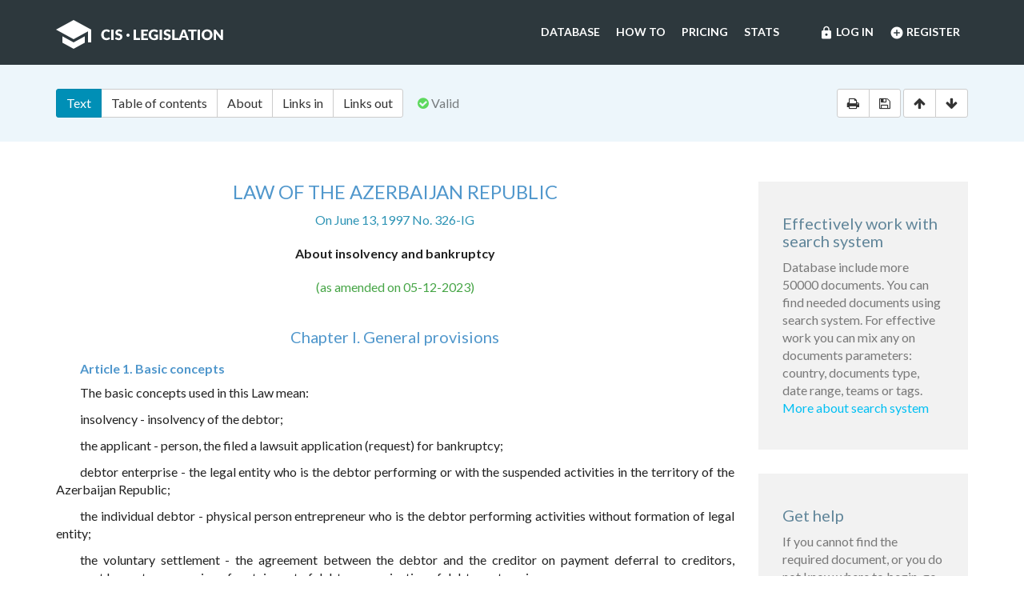

--- FILE ---
content_type: text/html; charset=utf-8
request_url: https://cis-legislation.com/document.fwx?rgn=2766
body_size: 8084
content:

<!DOCTYPE html>
<html lang="en">
  <head>
    <title>Law of the Azerbaijan Republic &quot;About insolvency and bankruptcy&quot;</title>
    <meta name="description" content="Law of the Azerbaijan Republic of June 13, 1997 No. 326-IG &quot;About insolvency and bankruptcy&quot;">
    <meta name="keywords" content="law legislation database">
        <meta charset="utf-8">
    <meta http-equiv="X-UA-Compatible" content="IE=Edge">
    <meta name="viewport" content="width=device-width, initial-scale=1">
    <meta name="generator" content="SojuzPravoInform LLC">
    <meta name="robots" content="index">
    <meta name="robots" content="follow">
    <meta name="revisit-after" content="1 day">

    <!-- HTML5 shim and Respond.js IE8 support of HTML5 elements and media queries -->
    <!--[if lt IE 9]>
      <script src="./js/html5shiv.min.js"></script>
      <script src="./js/respond.min.js"></script>
    <![endif]-->

    <!-- Google tag (gtag.js) -->
    <script async src="https://www.googletagmanager.com/gtag/js?id=G-86QDFMF83E"></script>
    <script>
      window.dataLayer = window.dataLayer || [];
      function gtag(){dataLayer.push(arguments);}
      gtag('js', new Date());
      gtag('config', 'G-86QDFMF83E');
    </script>
    <!-- Yandex.Metrika counter -->
    <script type="text/javascript" >
       (function(m,e,t,r,i,k,a){m[i]=m[i]||function(){(m[i].a=m[i].a||[]).push(arguments)};
       m[i].l=1*new Date();
       for (var j = 0; j < document.scripts.length; j++) {if (document.scripts[j].src === r) { return; }}
       k=e.createElement(t),a=e.getElementsByTagName(t)[0],k.async=1,k.src=r,a.parentNode.insertBefore(k,a)})
       (window, document, "script", "https://mc.yandex.ru/metrika/tag.js", "ym");
    
       ym(95715632, "init", {
            clickmap:true,
            trackLinks:true,
            accurateTrackBounce:true
       });
    </script>
    <noscript><div><img src="https://mc.yandex.ru/watch/95715632" style="position:absolute; left:-9999px;" alt="" /></div></noscript>
    <!-- /Yandex.Metrika counter -->

    <link rel="shortcut icon" href="/img/ico/favicon.ico">
    <link rel="stylesheet" type="text/css" href="/css/base.css">

    <script>
      var docRgn = 2766;
    </script>
  </head>
  <body class="page page--doc">
      <nav class="navbar navbar-default">
    <div class="container">
      <div class="navbar-header">
        <button type="button" class="navbar-toggle collapsed" data-toggle="collapse" data-target="#navbar-collapse" aria-expanded="false">
          <span class="sr-only">Toggle navigation</span>
          <span class="icon-bar"></span>
          <span class="icon-bar"></span>
          <span class="icon-bar"></span>
        </button>
        <a class="navbar-brand" href="index.fwx"><img src="img/logo.png" alt="CIS Legislation"></a>
      </div>

      <div class="collapse navbar-collapse" id="navbar-collapse">
        <ul class="nav navbar-nav navbar-right"><li><a href="https://cis-legislation.com/login.fwx"><i class="material-icons">lock</i> Log in</a></li><li><a href="https://cis-legislation.com/register.fwx"><i class="material-icons">add_circle</i> Register</a></li></ul><ul class="nav navbar-nav navbar-right"><li><a href="https://cis-legislation.com/search.fwx">Database</a></li><li><a href="https://cis-legislation.com/help.fwx">How to</a></li><li><a href="https://cis-legislation.com/order.fwx">Pricing</a></li><li><a href="https://cis-legislation.com/stats.fwx">Stats</a></li></ul></div></div></nav>

    <header class="search">
      <button type="button" class="search__toggle">Document info</button>
      <div class="container search__container">
        <div class="row search__inputs-row">
          <div class="col-md-8">
            

            <div class="btn-group doc-switch-tab">
              <button type="button" data-id="1" data-switch="text" class="btn btn-default btn-primary active">Text</button>
              <button type="button" data-id="2" data-switch="toc" class="btn btn-default">Table of contents</button>
              <button type="button" data-id="5" data-switch="about" class="btn btn-default">About</button>
              <button type="button" data-id="3" data-switch="links-in" class="btn btn-default">Links in</button>
              <button type="button" data-id="4" data-switch="links-out" class="btn btn-default">Links out</button>
            </div>
            <span class="doc-status"><span class="fa fa-check-circle icon-color-green"></span>&nbsp;Valid</span>
            
          </div>
          <div class="col-md-4">
            <div class="doc-actions">
              <div class="btn-group">
                <a href="#" class="btn btn-default js-print" data-toggle="tooltip" title="Print document" onclick="window.print();"><span class="fa fa-print"></span></a>
                <a href="/doc_to_word.fwx?rgn=2766" class="btn btn-default js-save" data-toggle="tooltip" title="Save document as *.doc"><span class="fa fa-save"></span></a>
              </div>
              <div class="btn-group doc-scroll">
                <button type="button" data-toggle="tooltip" title="Go to document beginning" data-to="top" class="btn btn-default"><span class="fa fa-arrow-up"></span></button>
                <button type="button" data-toggle="tooltip" title="Go to document end" data-to="bottom" class="btn btn-default"><span class="fa fa-arrow-down"></span></button>
              </div>
            </div>
          </div>
        </div>
      </div>
    </header>

    <div class="sec sec--doc">
      <div class="container">
        <div class="row">
          <div class="col-md-9">
 	    <div class="hidden-copy">Document from CIS Legislation database &copy; 2003-2026 SojuzPravoInform LLC</div>  
            <div class="doc-pane">
              <div class="doc-pane__item active loaded" id="pane-text">
                
<H1>LAW OF THE AZERBAIJAN REPUBLIC</H1>
<P class="doc-info">On June 13, 1997 No. 326-IG</P>
<P class=dname>About insolvency and bankruptcy</P>
<DIV class=doc-info-change>(as amended on 05-12-2023)</DIV>
<H3><A title="" class=anchor-ogl name=A000000001></A>Chapter I. General provisions</H3>
<H6><A title="" class=anchor-ogl name=A000000002></A>Article 1. Basic concepts</H6>
<P>The basic concepts used in this Law mean:</P>
<P>insolvency - insolvency of the debtor;</P>
<P>the applicant - person, the filed a lawsuit application (request) for bankruptcy;</P>
<P>debtor enterprise - the legal entity who is the debtor performing or with the suspended activities in the territory of the Azerbaijan Republic;</P>
<P>the individual debtor - physical person entrepreneur who is the debtor performing activities without formation of legal entity;</P>
<P>the voluntary settlement - the agreement between the debtor and the creditor on payment deferral to creditors, payment by parts, concession of certain part of debt, reorganization of debtor enterprise;</P>
<P>asset of the company - the property of the company consisting of its fixed assets, other long-term attachments, current assets and financial assets (including intangible assets);</P>
<P>liability of the company - the obligation consisting of debt and the raised enterprise assets including accounts payable (except subventions, grants, etc.);</P>
<P>sanitation - method of recovery of solvency of the debtor by financial assistance by his owner, creditors and other legal entities and physical persons for the purpose of prevention of its liquidation;</P>
<P>the plan of sanitation - the document reflecting package of measures, performed by mutual consent of the debtor and the creditor (creditors) and directed to improvement of the debtor during sanitation process application, with indication of the table of satisfaction of requirements of the creditor (creditors) for the purpose of recovery of solvency of the debtor and jobs preservation, and also the achieved results, the used resources and possible risks;</P>
<P>property of the debtor - all property proprietary for the debtor or transferred to ownership to the debtor at the time of initiation of process of bankruptcy, and all property acquired by the administrator of property and (or) the temporary administrator of property and also all property acquired by the debtor from the moment of initiation of process of bankruptcy before its termination (except for, in case of the individual debtor, such property on which collection according to the current legislation cannot be turned);</P>
<P>the moment of initiation of process of bankruptcy - the timepoint determined in article 2 of this Law;</P>
<P>the bankruptcy moment - the timepoint determined in <A title="" href="document.fwx?rgn=2766#A000000022">article 18</A> of this Law;</P>
<P>the administrator of property - the official designated in case of insolvency of the debtor characterized in <A title="" href="document.fwx?rgn=2766#A000000023">Chapter V</A> of this Law;</P>
<P>the temporary administrator of property - the official designated in case of insolvency of the debtor characterized in <A title="" href="document.fwx?rgn=2766#A000000037">Chapter VI</A> of this Law;</P>
<P>the managing director - person given according to constituent documents of the debtor authority on adoption of the binding decisions concerning economic activity of the debtor, including, among other, the president, the director, their deputies, the chief accountant, and also other persons who actually manage activities of the debtor by regular orders or any otherwise;</P>
<P>the secured creditor - the creditor who is the holder of pledge (mortgage);</P>
<P>the unsecured creditor - the creditor who is not the secured creditor whose claims are paid in the fifth queue according to this Law;</P>
<P>credit institution - the legal entity performing or performing in the past banking activity in the Azerbaijan Republic according to the procedure determined by the legislation;</P>
<P>residents - the physical persons having the permanent residence in the Azerbaijan Republic, including temporarily living outside the Azerbaijan Republic; legal entities of the Azerbaijan Republic and their branches and representations abroad; diplomatic and other official representations of the Azerbaijan Republic abroad;</P>
<P>nonresidents - the physical persons having the permanent residence outside the Azerbaijan Republic, including temporarily living in the Azerbaijan Republic, the legal entities, the companies and the organizations who are not legal entities, located abroad, their branches and representations in the Azerbaijan Republic, the foreign diplomatic and other official missions located in the Azerbaijan Republic and also the international organizations including their branches and representations.</P>
<H6><A title="" class=anchor-ogl name=A000000003></A>Article 2. General procedure for initiation of process of bankruptcy</H6>
<P>1. The procedure for excitement and hearing of cases about bankruptcy is regulated by the existing procedural legislation, taking into account specific requirements of this Law.</P>
<P><A title="" class=anchor-free name=B3AX0QSIXP></A>2. This Law extends to all commercial (except for banks) and non-profit organizations.</P>
<P><A title="" class=anchor-free name=B4XO0P1T8Q></A>This Law does not extend to legal entities of the public law.</P>
<P>The relations in the field of insolvency and bankruptcy in the Alyatsky free economic zone are regulated according to requirements of the Law of the Azerbaijan Republic &quot;About the Alyatsky free economic zone&quot;.</P>
<P>The concept &quot;debtor&quot; used in this Law belongs to the company and the individual debtor - debtors.</P>
<P>The joint-stock investment fund and the insurer appear the bankrupt taking into account requirements both this Law, and, respectively, the Laws of the Azerbaijan Republic &quot;<A title="" class="outer" href="document.fwx?rgn=32767">About investment funds</A>&quot; and &quot;<A title="" class="outer" href="document.fwx?rgn=24584">About insurance activity</A>&quot;.</P>
<P>3. In cases when the total amount of requirements of creditors constitutes less than 10 (ten) percent of authorized capital of the company, property claims of creditors to the debtor decide according to general procedure for consideration by court of receivership proceeding.</P>
<P>4. <SPAN class=imp-comment>it is excluded</SPAN></P>
<P>5. The filed a lawsuit statement of the creditor (creditors) or the debtor forms the basis for initiation of proceedings about bankruptcy. The moment of initiation of process of bankruptcy through court is date of submission of the specified petition. The request about bankruptcy can be filed a lawsuit based on the decision made by governing body of debtor enterprise (the decision made by relevant organ of the executive authority if the debtor is the state company).</P>
<P>The request about bankruptcy can be filed a lawsuit also by the legal entities and physical persons authorized by the state. If the debtor is individual debtor, the application can be submitted by him or his representative.</P>
<P>6. Only in case of debtor enterprises process of bankruptcy can be also begun without participation of court, according to the procedure, stated by this Law.</P>
<P>7. Cases on bankruptcy (insolvency) are considered at the place of residence or in the place of stay of the debtor.</P>
<H6><A title="" class=anchor-ogl name=A000000004></A>Article 3. Value of concept of insolvency</H6>
<P>The debtor is exposed to bankruptcy process if is insolvent. The debtor is considered insolvent if itself recognizes that he is that or if by court or the creditor it is proved that:</P>
<P>a) the debtor did not perform fully within 2 (two) months in a row from the moment of the beginning of completion date of the obligation on compensation of damage caused to life and health, collection of the alimony, obligations on the employment and related relationships, obligations to the creditors connected with remuneration under the author's agreement;</P>
<P>b) the debtor did not perform fully tax (percent and the applied financial sanctions) and other state payments within 10 (ten) months in a row from the date of their charge;</P>
<P>c) the debtor did not fulfill at the scheduled time the obligation to other creditors.</P>
<H3><A title="" class=anchor-ogl name=A000000005></A>Chapter II. Initiation of process of bankruptcy through court</H3>
<H6><A title="" class=anchor-ogl name=A000000006></A>Article 4. Initiation of process by the debtor</H6>
<P>1. The application for bankruptcy submitted by the debtor shall be constituted in the form established by the legislation and is signed. The power of attorney or other document confirming powers or official position of such representative shall be attached to the application of the debtor submitted by his representative.</P>
<P>2. The statement for bankruptcy which is filed a lawsuit shall contain the following:</P>
<P>a) the name of court to which the application is submitted;</P>
<P>b) name (surname, name, middle name of the individual debtor or his representative) and debtor's address;</P>
<P>c) names (surnames, names and middle names), the postal address of all famous creditors and the amount of the claim made by them to the debtor;</P>
<P>d) information concerning debt obligations of the debtor which term comes during 1 year after giving in court of the statement for bankruptcy;</P>
<P>e) confirmation of insolvency of the debtor or recognition of insolvency of the debtor according to this Law;</P>
<P>e) the list of the documents enclosed to the application of the debtor;</P>
<P>g) any other information which according to the debtor is necessary for court for legal proceedings on case, including, in case of the individual debtor, the detailed information in confirmation of the requirement of the debtor that certain assets shall be excluded from property of the debtor, and also other data, stipulated by the legislation.</P>
<H6><A title="" class=anchor-ogl name=A000000007></A>Article 5. The documents enclosed to the application of the debtor for bankruptcy</H6>
<P>1. In addition to the documents established by the legislation are enclosed to the application of the debtor for bankruptcy:</P>
<P>a) the document confirming payment of the court fees established by the legislation, except as specified when the debtor asks in the application for bankruptcy for payment deferral of legal costs;</P>
<P>b) the list of creditors and debtor's debtors with detailed specifying of the amounts which are subject to payment and the amounts which are receivable;</P>
<P>c) the document specifying the sum of claims determined according to provisions of this Law.</P>
<P>2. Also following documents are enclosed to the application of debtor enterprise:</P>
<P>a) the copy of the decision of authority of the debtor on the appeal to court about initiation of process of bankruptcy;</P>
<P>b) if the debtor is the state company, - the copy of the decision of relevant organ of the executive authority on the appeal to court about initiation of process of bankruptcy;</P>
<P>c) financial statements on the last reporting date.</P>

<div class="box"><h4 style="color:red;">Warning!!!</h4><h5>This is not a full text of document! Document shown in <b>Demo mode</b>!</h5><h4> If you have active License, please <b><a href="/login.fwx">Login</a></b>, or get <b><a href="/order.fwx">License</a></b> for Full Access.</h4><h5>With Full access you can get: full text of document, original text of document in Russian, attachments (if exist) and see History and Statistics of your work.</h5><h4><a href="/order.fwx" class="btn btn-success btn-block">Get License for Full Access Now</a></h4></div><p class="disclaimer"><span>Disclaimer!</span> This text was translated by AI translator and is not a valid juridical document. No warranty. No claim. <a href="about.fwx#about_translate" target="_blank" title="More information about docs translate">More info</a></p>
              </div>
              <div class="doc-pane__item" id="pane-toc"></div>
              <div class="doc-pane__item" id="pane-about"></div>
              <div class="doc-pane__item" id="pane-links-in"></div>
              <div class="doc-pane__item" id="pane-links-out"></div>
            </div>
          </div>
          <div class="col-md-3">
             
	    	
             
            <div class="box">
  <h4>Effectively work with search system</h4>
  <p>Database include more 50000 documents. You can find needed documents using search system. For effective work you can mix any on documents parameters: country, documents type, date range, teams or tags.
  <br><a href="help.fwx">More about search system</a></p>
</div> 
             
            <div class="box">
  <h4>Get help</h4>
  <p>If you cannot find the required document, or you do not know where to begin, go to <a href="help.fwx"><b>Help section</b></a>.</p>
  <p>In this section, we’ve tried to describe in detail the features and capabilities of the system, as well as the most effective techniques for working with the database.</p>
  <p>You also may open the section <a href="support.fwx"><b>Frequently asked questions</b></a>. This section provides answers to questions set by users.</p>
</div> 
          </div>
        </div>
      </div>
    </div>

    <footer class="footer">
  <div class="container">
    <div class="row">
      <div class="col-sm-2">
        <div class="b-footer">
          <div class="b-footer__title">Database</div>
          <div class="b-footer__content">
            <ul>
              <li><a href="search.fwx">Search</a></li>
              <li><a href="about.fwx">About</a></li>
              <li><a href="help.fwx">How to</a></li>
              <li><a href="stats.fwx">Statistics</a></li>
              <li><a href="docs_list.fwx">Everything</a></li>
            </ul>
          </div>
        </div>
      </div>
      <div class="col-sm-2">
        <div class="b-footer">
          <div class="b-footer__title">Additional</div>
          <div class="b-footer__content">
            <ul>
              <li><a href="cis.fwx">CIS countries</a></li>
              <li><a href="order.fwx">Pricing</a></li>
              <li><a href="support.fwx">FAQ</a></li>
              <li><a href="license-agreement.fwx">License agreement</a></li>
            </ul>
          </div>
        </div>
      </div>
      <div class="col-sm-2">
        <div class="b-footer">
          <div class="b-footer__title">Company</div>
          <div class="b-footer__content">
            <ul>
              <li><a href="company.fwx">About us</a></li>
              <li><a href="contacts.fwx">Contacts</a></li>
              <li><a href="terms-of-service.fwx">Terms of service</a></li>
              <li><a href="privacy-agreement.fwx">Privacy Policy</a></li>
            </ul>
          </div>
        </div>
      </div>
      <div class="col-sm-3"></div>
      <div class="col-sm-3">
        <div class="b-footer">
          <div class="b-footer__title">
            <a href="./" class="brand-sm"><img src="./img/logo-sm.png" alt=""></a>
          </div>
        </div>
        <div class="b-footer__content">
          <p class="copyright">We've gathered all important legislative documents of 11 CIS countries in one database.</p>
          <p>© 2012-2026 SoyuzPravoInform LLC</p>
        </div>
      </div>
    </div>
  </div>
</footer>
<div class="madeby">
  <div class="container">
    <span>Search engine created by <a href="https://spinform.ru/">SoyuzPravoInform LLC</a>.</span> 
  </div>
</div>
<script type="text/javascript" src="./js/jquery.min.js"></script>
<script type="text/javascript" src="./js/bootstrap.min.js"></script>
<script type="text/javascript" src="./js/app.js"></script>
    <script type="text/javascript" src="./js/document.js"></script>
  </body>
</html>
